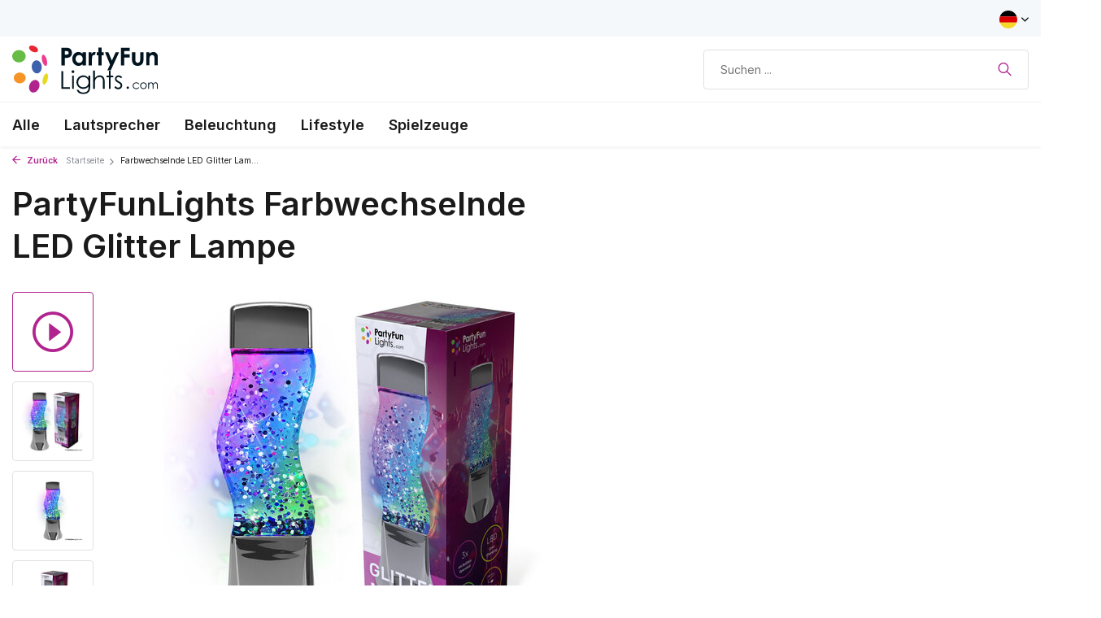

--- FILE ---
content_type: text/html;charset=utf-8
request_url: https://shop.partyfunlights.com/de/glitter-lamp-145655919.html
body_size: 8174
content:
<!DOCTYPE html>
<html lang="de">
  
  <head>
    <!-- Google Tag Manager -->
<script>(function(w,d,s,l,i){w[l]=w[l]||[];w[l].push({'gtm.start':
new Date().getTime(),event:'gtm.js'});var f=d.getElementsByTagName(s)[0],
j=d.createElement(s),dl=l!='dataLayer'?'&l='+l:'';j.async=true;j.src=
'https://www.googletagmanager.com/gtm.js?id='+i+dl;f.parentNode.insertBefore(j,f);
})(window,document,'script','dataLayer','GTM-PB4BMJ9');</script>
<!-- End Google Tag Manager -->
    <!-- Hotjar Tracking Code for https://www.partyfunlights.com/ -->
<!-- Hotjar Tracking Code for https://www.partyfunlights.com/ -->
<script>
    (function(h,o,t,j,a,r){
        h.hj=h.hj||function(){(h.hj.q=h.hj.q||[]).push(arguments)};
        h._hjSettings={hjid:2825279,hjsv:6};
        a=o.getElementsByTagName('head')[0];
        r=o.createElement('script');r.async=1;
        r.src=t+h._hjSettings.hjid+j+h._hjSettings.hjsv;
        a.appendChild(r);
    })(window,document,'https://static.hotjar.com/c/hotjar-','.js?sv=');
</script>
        <meta charset="utf-8"/>
<!-- [START] 'blocks/head.rain' -->
<!--

  (c) 2008-2026 Lightspeed Netherlands B.V.
  http://www.lightspeedhq.com
  Generated: 22-01-2026 @ 09:06:14

-->
<link rel="canonical" href="https://shop.partyfunlights.com/de/glitter-lamp-145655919.html"/>
<link rel="alternate" href="https://shop.partyfunlights.com/de/index.rss" type="application/rss+xml" title="Neue Produkte"/>
<meta name="robots" content="noodp,noydir"/>
<meta property="og:url" content="https://shop.partyfunlights.com/de/glitter-lamp-145655919.html?source=facebook"/>
<meta property="og:site_name" content="PartyFunLights"/>
<meta property="og:title" content="Farbwechselnde LED Glitter Lampe"/>
<meta property="og:description" content="Mit der Glitter-Lampe können Sie eine coole und entspannte Stimmung in jeden Raum bringen. Die farbwechselnden RGB-LED-Leuchten erzeugen zusammen mit einem W..."/>
<meta property="og:image" content="https://cdn.webshopapp.com/shops/322458/files/435834630/partyfunlights-farbwechselnde-led-glitter-lampe.jpg"/>
<!--[if lt IE 9]>
<script src="https://cdn.webshopapp.com/assets/html5shiv.js?2025-02-20"></script>
<![endif]-->
<!-- [END] 'blocks/head.rain' -->
    <title>Farbwechselnde LED Glitter Lampe - PartyFunLights</title>
    <link rel="stylesheet" href="https://pro.fontawesome.com/releases/v6.0.0/css/all.css" crossorigin="anonymous">
    <meta name="google-site-verification" content="Oovyl7nb0YjO4D-U6BER-RzDC1sJKckiTsBjHW37JLo" />
    <meta name="description" content="Mit der Glitter-Lampe können Sie eine coole und entspannte Stimmung in jeden Raum bringen. Die farbwechselnden RGB-LED-Leuchten erzeugen zusammen mit einem W..." />
    <meta name="keywords" content="PartyFunLights, Farbwechselnde, LED, Glitter, Lampe" />
    <meta http-equiv="X-UA-Compatible" content="IE=edge">
    <meta name="viewport" content="width=device-width, initial-scale=1.0, maximum-scale=5.0, user-scalable=no">
    <meta name="apple-mobile-web-app-capable" content="yes">
    <meta name="apple-mobile-web-app-status-bar-style" content="black">

    <link rel="shortcut icon" href="https://cdn.webshopapp.com/shops/322458/themes/178934/v/760365/assets/favicon.ico?20220210152335" type="image/x-icon" />
    <link rel="preconnect" href="https://fonts.gstatic.com" />
    <link rel="dns-prefetch" href="https://fonts.gstatic.com">
    <link rel="preconnect" href="https://fonts.googleapis.com">
		<link rel="dns-prefetch" href="https://fonts.googleapis.com">
		<link rel="preconnect" href="https://ajax.googleapis.com">
		<link rel="dns-prefetch" href="https://ajax.googleapis.com">
		<link rel="preconnect" href="https://cdn.webshopapp.com/">
		<link rel="dns-prefetch" href="https://cdn.webshopapp.com/">
    
                        <link rel="preload" href="https://fonts.googleapis.com/css2?family=Inter:wght@300;400;600&family=Inter:wght@500;600&display=swap" as="style" />
    <link rel="preload" href="https://cdn.webshopapp.com/shops/322458/themes/178934/assets/bootstrap-min.css?20230912103822" as="style" />
    <link rel="preload" href="https://cdn.webshopapp.com/shops/322458/themes/178934/assets/owl-carousel-min.css?20230912103822" as="style" />
    <link rel="preload" href="https://cdn.jsdelivr.net/npm/@fancyapps/ui/dist/fancybox.css" as="style" />
    <link rel="preload" href="https://cdn.webshopapp.com/assets/gui-2-0.css?2025-02-20" as="style" />
    <link rel="preload" href="https://cdn.webshopapp.com/assets/gui-responsive-2-0.css?2025-02-20" as="style" />
        	<link rel="preload" href="https://cdn.webshopapp.com/shops/322458/themes/178934/assets/icomoon-light.ttf?20230912103822" as="font" crossorigin>
        <link rel="preload" href="https://cdn.webshopapp.com/shops/322458/themes/178934/assets/style.css?20230912103822" as="style" />
    <link rel="preload" href="https://cdn.webshopapp.com/shops/322458/themes/178934/assets/custom.css?20230912103822" as="style" />
    
    <script src="https://cdn.webshopapp.com/assets/jquery-1-9-1.js?2025-02-20"></script>
            <link rel="preload" href="https://cdn.webshopapp.com/shops/322458/themes/178934/assets/bootstrap-min.js?20230912103822" as="script">
    <link rel="preload" href="https://cdn.webshopapp.com/assets/gui.js?2025-02-20" as="script">
    <link rel="preload" href="https://cdn.webshopapp.com/assets/gui-responsive-2-0.js?2025-02-20" as="script">
    <link rel="preload" href="https://cdn.webshopapp.com/shops/322458/themes/178934/assets/scripts.js?20230912103822" as="script">
    <link rel="preload" href="https://cdn.webshopapp.com/shops/322458/themes/178934/assets/global.js?20230912103822" as="script">
    
    <meta property="og:title" content="Farbwechselnde LED Glitter Lampe">
<meta property="og:type" content="website"> 
<meta property="og:site_name" content="PartyFunLights">
<meta property="og:url" content="https://shop.partyfunlights.com/">
<meta property="og:image" content="https://cdn.webshopapp.com/shops/322458/files/435834630/1000x1000x2/partyfunlights-farbwechselnde-led-glitter-lampe.jpg">
<meta name="twitter:title" content="Farbwechselnde LED Glitter Lampe">
<meta name="twitter:description" content="Mit der Glitter-Lampe können Sie eine coole und entspannte Stimmung in jeden Raum bringen. Die farbwechselnden RGB-LED-Leuchten erzeugen zusammen mit einem W...">
<meta name="twitter:site" content="PartyFunLights">
<meta name="twitter:card" content="https://cdn.webshopapp.com/shops/322458/themes/178934/v/760414/assets/logo.png?20220210152335">
<meta name="twitter:image" content="https://cdn.webshopapp.com/shops/322458/themes/178934/assets/share-image.jpg?20230912103822">
<script type="application/ld+json">
  [
        {
      "@context": "https://schema.org/",
      "@type": "BreadcrumbList",
      "itemListElement":
      [
        {
          "@type": "ListItem",
          "position": 1,
          "item": {
            "@id": "https://shop.partyfunlights.com/de/",
            "name": "Home"
          }
        },
                {
          "@type": "ListItem",
          "position": 2,
          "item":	{
            "@id": "https://shop.partyfunlights.com/de/glitter-lamp-145655919.html",
            "name": "Farbwechselnde LED Glitter Lampe"
          }
        }              ]
    },
            {
      "@context": "https://schema.org/",
      "@type": "Product", 
      "name": "PartyFunLights Farbwechselnde LED Glitter Lampe",
      "url": "https://shop.partyfunlights.com/de/glitter-lamp-145655919.html",
      "productID": "145655919",
            "brand": {
        "@type": "Brand",
        "name": "PartyFunLights"
      },
            "description": "Mit der Glitter-Lampe können Sie eine coole und entspannte Stimmung in jeden Raum bringen. Die farbwechselnden RGB-LED-Leuchten erzeugen zusammen mit einem Wasserwirbel einen erstaunlichen Effekt, der Sie in eine tolle Stimmung versetzt.",      "image": [
            "https://cdn.webshopapp.com/shops/322458/files/435834630/1500x1500x2/partyfunlights-farbwechselnde-led-glitter-lampe.jpg",            "https://cdn.webshopapp.com/shops/322458/files/435834630/1500x1500x2/partyfunlights-farbwechselnde-led-glitter-lampe.jpg",            "https://cdn.webshopapp.com/shops/322458/files/435834630/1500x1500x2/partyfunlights-farbwechselnde-led-glitter-lampe.jpg",            "https://cdn.webshopapp.com/shops/322458/files/435834630/1500x1500x2/partyfunlights-farbwechselnde-led-glitter-lampe.jpg"            ],
      "gtin13": "8717278868103",            "sku": "86810",      "offers": {
        "@type": "Offer",
        "price": "22.98",
        "url": "https://shop.partyfunlights.com/de/glitter-lamp-145655919.html",
        "priceValidUntil": "2027-01-22",
        "priceCurrency": "EUR",
                "availability": "https://schema.org/InStock",
        "inventoryLevel": "669"
              }
          },
        {
      "@context": "https://schema.org/",
      "@type": "Organization",
      "url": "https://shop.partyfunlights.com/",
      "name": "PartyFunLights",
      "legalName": "PartyFunLights",
      "description": "Mit der Glitter-Lampe können Sie eine coole und entspannte Stimmung in jeden Raum bringen. Die farbwechselnden RGB-LED-Leuchten erzeugen zusammen mit einem W...",
      "logo": "https://cdn.webshopapp.com/shops/322458/themes/178934/v/760414/assets/logo.png?20220210152335",
      "image": "https://cdn.webshopapp.com/shops/322458/themes/178934/assets/share-image.jpg?20230912103822",
      "contactPoint": {
        "@type": "ContactPoint",
        "contactType": "Customer service",
        "telephone": ""
      },
      "address": {
        "@type": "PostalAddress",
        "streetAddress": "",
        "addressLocality": "",
        "postalCode": "",
        "addressCountry": "DE"
      }
          },
    { 
      "@context": "https://schema.org/", 
      "@type": "WebSite", 
      "url": "https://shop.partyfunlights.com/", 
      "name": "PartyFunLights",
      "description": "Mit der Glitter-Lampe können Sie eine coole und entspannte Stimmung in jeden Raum bringen. Die farbwechselnden RGB-LED-Leuchten erzeugen zusammen mit einem W...",
      "author": [
        {
          "@type": "Organization",
          "url": "https://www.dmws.nl/",
          "name": "DMWS BV",
          "address": {
            "@type": "PostalAddress",
            "streetAddress": "Wilhelmina plein 25",
            "addressLocality": "Eindhoven",
            "addressRegion": "NB",
            "postalCode": "5611 HG",
            "addressCountry": "NL"
          }
        }
      ]
    }      ]
</script>    
    <link rel="stylesheet" href="https://fonts.googleapis.com/css2?family=Inter:wght@300;400;600&family=Inter:wght@500;600&display=swap" type="text/css">
    <link rel="stylesheet" href="https://cdn.webshopapp.com/shops/322458/themes/178934/assets/bootstrap-min.css?20230912103822" type="text/css">
    <link rel="stylesheet" href="https://cdn.webshopapp.com/shops/322458/themes/178934/assets/owl-carousel-min.css?20230912103822" type="text/css">
    <link rel="stylesheet" href="https://cdn.jsdelivr.net/npm/@fancyapps/ui/dist/fancybox.css" type="text/css">
    <link rel="stylesheet" href="https://cdn.webshopapp.com/assets/gui-2-0.css?2025-02-20" type="text/css">
    <link rel="stylesheet" href="https://cdn.webshopapp.com/assets/gui-responsive-2-0.css?2025-02-20" type="text/css">
    <link rel="stylesheet" href="https://cdn.webshopapp.com/shops/322458/themes/178934/assets/style.css?20230912103822" type="text/css">
    <link rel="stylesheet" href="https://cdn.webshopapp.com/shops/322458/themes/178934/assets/custom.css?20230912103822" type="text/css">
  </head>
  <body>
    <aside id="cart" class="sidebar d-flex cart palette-bg-white"><div class="heading d-none d-sm-block"><i class="icon-x close"></i><h3>Mein Warenkorb</h3></div><div class="heading d-sm-none palette-bg-accent-light mobile"><i class="icon-x close"></i><h3>Mein Warenkorb</h3></div><div class="filledCart d-none"><ul class="list-cart list-inline mb-0 scrollbar"></ul><div class="totals-wrap"><p data-cart="total">Gesamt (<span class="length">0</span>) Produkte<span class="amount">€--,--</span></p><p class="total" data-cart="grand-total"><b>Insgesamt</b><span class="grey">Inkl. MwSt.</span><span><b>€--,--</b></span></p></div><div class="continue d-flex align-items-center"><a href="https://shop.partyfunlights.com/de/cart/" class="button solid cta">Yes, I want to order this</a></div><div class="link"></div></div><p class="emptyCart align-items-center">Keine Artikel in Ihrem Warenkorb...</p><div class="bottom d-none d-sm-block"><div class="payments d-flex justify-content-center flex-wrap dmws-payments"></div></div></aside><aside id="sidereview" class="sidebar d-flex palette-bg-white"><div class="heading d-none d-sm-block"><i class="icon-x close"></i><h3>Schreibe deine eigene Bewertung für Farbwechselnde LED Glitter Lampe</h3></div><div class="heading d-sm-none palette-bg-white"><i class="icon-x close"></i><h3>Schreibe deine eigene Bewertung für Farbwechselnde LED Glitter Lampe</h3></div><form action="https://shop.partyfunlights.com/de/account/reviewPost/145655919/" method="post" id="form-review"><input type="hidden" name="key" value="5e258d8c6793a4d19e6a88b3d85731e9"><label for="review-form-score">How many stars do you give us?</label><div class="d-flex align-items-center stars-wrap"><div class="d-flex align-items-center stars"><i class="icon-star active" data-stars="1"></i><i class="icon-star active" data-stars="2"></i><i class="icon-star active" data-stars="3"></i><i class="icon-star active" data-stars="4"></i><i class="icon-star active" data-stars="5"></i></div><span data-message="1" style="display: none;">Only 1 star?</span><span data-message="2" style="display: none;">Yaay 2 stars.</span><span data-message="3" style="display: none;">3 stars, nice.</span><span data-message="4" style="display: none;">This is not bad.</span><span data-message="5">Fantastic, you give us 5 stars!</span></div><select id="review-form-score" name="score"><option value="1">1 Stern</option><option value="2">2 Stern (e)</option><option value="3">3 Stern (e)</option><option value="4">4 Stern (e)</option><option value="5" selected="selected">5 Stern (e)</option></select><div><label for="review-form-name">Name *</label><input id="review-form-name" type="text" name="name" value="" required placeholder="Name"></div><div><label for="review-form-email">E-Mail * <span>Ihre E-Mail-Adresse wird nicht veröffentlicht.</span></label><input id="review-form-email" type="text" name="email" value="" required placeholder="E-Mail"></div><div><label for="review-form-review">Nachricht *</label><textarea id="review-form-review" class="" name="review" required placeholder="Bewerten"></textarea></div><button type="submit" class="button">Senden</button></form></aside><header id="variant-1" class="d-none d-md-block sticky"><div class="topbar palette-bg-light"><div class="container"><div class="row align-items-center justify-content-between"><div class="col-6 col-lg-5 col-xl-6"></div><div class="col-6 col-lg-7 col-xl-6 d-flex justify-content-end right"><div class="d-none d-md-block drop-down languages"><div class="current"><img class="lazy" src="https://cdn.webshopapp.com/shops/322458/themes/178934/assets/lazy-preload.jpg?20230912103822" data-src="https://cdn.webshopapp.com/shops/322458/themes/178934/assets/flag-de.svg?20230912103822" alt="Deutsch" width="22" height="22"><i class="icon-chevron-down"></i></div><div class="drop shadow"><a title="Nederlands" lang="nl" href="https://shop.partyfunlights.com/nl/go/product/145655919" class="d-flex nf"><img class="lazy" src="https://cdn.webshopapp.com/shops/322458/themes/178934/assets/lazy-preload.jpg?20230912103822" data-src="https://cdn.webshopapp.com/shops/322458/themes/178934/assets/flag-nl.svg?20230912103822" alt="Nederlands" width="18" height="18"><span>Nederlands</span></a><a title="Deutsch" lang="de" href="https://shop.partyfunlights.com/de/go/product/145655919" class="d-flex nf"><img class="lazy" src="https://cdn.webshopapp.com/shops/322458/themes/178934/assets/lazy-preload.jpg?20230912103822" data-src="https://cdn.webshopapp.com/shops/322458/themes/178934/assets/flag-de.svg?20230912103822" alt="Deutsch" width="18" height="18"><span>Deutsch</span></a><a title="English" lang="en" href="https://shop.partyfunlights.com/en/go/product/145655919" class="d-flex nf"><img class="lazy" src="https://cdn.webshopapp.com/shops/322458/themes/178934/assets/lazy-preload.jpg?20230912103822" data-src="https://cdn.webshopapp.com/shops/322458/themes/178934/assets/flag-en.svg?20230912103822" alt="English" width="18" height="18"><span>English</span></a><a title="Français" lang="fr" href="https://shop.partyfunlights.com/fr/go/product/145655919" class="d-flex nf"><img class="lazy" src="https://cdn.webshopapp.com/shops/322458/themes/178934/assets/lazy-preload.jpg?20230912103822" data-src="https://cdn.webshopapp.com/shops/322458/themes/178934/assets/flag-fr.svg?20230912103822" alt="Français" width="18" height="18"><span>Français</span></a></div></div></div></div></div></div><div class="sticky"><div class="overlay palette-bg-white"></div><div class="mainbar palette-bg-white"><div class="container"><div class="row align-items-center justify-content-between"><div class="col-12 d-flex align-items-center justify-content-between"><a href="https://shop.partyfunlights.com/de/" title="Online-Shop" class="logo nf"><img src="https://cdn.webshopapp.com/shops/322458/files/373544777/logo-partyfunlightscom.svg" alt="Online-Shop" width="180" height="60" /></a><form action="https://shop.partyfunlights.com/de/search/" method="get" role="search" class="formSearch search-form default"><input type="text" name="q" autocomplete="off" value="" aria-label="Suchen" placeholder="Suchen ..." /><i class="icon-x"></i><button type="submit" class="search-btn" title="Suchen"><i class="icon-search"></i></button><div class="search-results palette-bg-white"><div class="heading">Suchergebnisse für '<span></span>'</div><ul class="list-inline list-results"></ul><ul class="list-inline list-products"></ul><a href="#" class="all">Alle Ergebnisse anzeigen</a></div></form></div></div></div></div><div class="menubar palette-bg-white shadow"><div class="container"><div class="row"><div class="col-12"><div class="menu d-none d-md-flex align-items-center default default standard "><ul class="list-inline mb-0"><li class="list-inline-item"><a href="https://shop.partyfunlights.com/de/alle/">Alle</a></li><li class="list-inline-item has-sub"><a href="https://shop.partyfunlights.com/de/lautsprecher/">Lautsprecher</a><ul class="sub palette-bg-white"><li class=""><a href="https://shop.partyfunlights.com/de/lautsprecher/karaoke-lautsprecher/">Karaoke Lautsprecher</a></li><li class=""><a href="https://shop.partyfunlights.com/de/lautsprecher/party-lautsprecher/">Party Lautsprecher</a></li><li class=""><a href="https://shop.partyfunlights.com/de/lautsprecher/kopfhoerer/">Kopfhörer</a></li></ul></li><li class="list-inline-item has-sub"><a href="https://shop.partyfunlights.com/de/beleuchtung/">Beleuchtung</a><ul class="sub palette-bg-white"><li class=""><a href="https://shop.partyfunlights.com/de/beleuchtung/disco-beleuchtung/">Disco-Beleuchtung</a></li><li class=""><a href="https://shop.partyfunlights.com/de/beleuchtung/fun-beleuchtung/">Fun-Beleuchtung</a></li></ul></li><li class="list-inline-item has-sub"><a href="https://shop.partyfunlights.com/de/lifestyle/">Lifestyle</a><ul class="sub palette-bg-white"><li class=""><a href="https://shop.partyfunlights.com/de/lifestyle/selfie-ringlichter/">Selfie Ringlichter</a></li><li class=""><a href="https://shop.partyfunlights.com/de/lifestyle/kamera-tracking/">Kamera Tracking</a></li><li class=""><a href="https://shop.partyfunlights.com/de/lifestyle/led-schmuck/">LED Schmuck</a></li></ul></li><li class="list-inline-item has-sub"><a href="https://shop.partyfunlights.com/de/spielzeuge/">Spielzeuge</a><ul class="sub palette-bg-white"><li class=""><a href="https://shop.partyfunlights.com/de/spielzeuge/retro-arcade-games/">Retro Arcade Games</a></li><li class=""><a href="https://shop.partyfunlights.com/de/spielzeuge/komische-spielzeuge/">Komische Spielzeuge</a></li></ul></li></ul></div></div></div></div></div></div><div class="spacetop"></div></header><header id="mobile-variant-2" class="d-md-none mobile-header sticky"><div class="overlay palette-bg-white"></div><div class="top shadow palette-bg-white"><div class="container"><div class="row"><div class="col-12 d-flex align-items-center justify-content-between"><div class="d-md-none mobile-menu"><i class="icon-menu"></i><div class="menu-wrapper"><div class="d-flex align-items-center justify-content-between heading palette-bg-accent-light"><span>Menu</span><i class="icon-x"></i></div><ul class="list-inline mb-0 palette-bg-white"><li class="categories images"><a href="https://shop.partyfunlights.com/de/catalog/" data-title="kategorien">Kategorien</a><div class="back">Zurück zu <span></span></div><ul><li class=""><a href="https://shop.partyfunlights.com/de/alle/" class="nf" data-title="alle">Alle</a></li><li class="has-sub "><a href="https://shop.partyfunlights.com/de/lautsprecher/" class="nf" data-title="lautsprecher">Lautsprecher<i class="icon-chevron-down"></i></a><ul class="sub"><li class=""><a href="https://shop.partyfunlights.com/de/lautsprecher/karaoke-lautsprecher/" data-title="karaoke lautsprecher">Karaoke Lautsprecher</a></li><li class=""><a href="https://shop.partyfunlights.com/de/lautsprecher/party-lautsprecher/" data-title="party lautsprecher">Party Lautsprecher</a></li><li class=""><a href="https://shop.partyfunlights.com/de/lautsprecher/kopfhoerer/" data-title="kopfhörer">Kopfhörer</a></li></ul></li><li class="has-sub "><a href="https://shop.partyfunlights.com/de/beleuchtung/" class="nf" data-title="beleuchtung">Beleuchtung<i class="icon-chevron-down"></i></a><ul class="sub"><li class=""><a href="https://shop.partyfunlights.com/de/beleuchtung/disco-beleuchtung/" data-title="disco-beleuchtung">Disco-Beleuchtung</a></li><li class=""><a href="https://shop.partyfunlights.com/de/beleuchtung/fun-beleuchtung/" data-title="fun-beleuchtung">Fun-Beleuchtung</a></li></ul></li><li class="has-sub "><a href="https://shop.partyfunlights.com/de/lifestyle/" class="nf" data-title="lifestyle">Lifestyle<i class="icon-chevron-down"></i></a><ul class="sub"><li class=""><a href="https://shop.partyfunlights.com/de/lifestyle/selfie-ringlichter/" data-title="selfie ringlichter">Selfie Ringlichter</a></li><li class=""><a href="https://shop.partyfunlights.com/de/lifestyle/kamera-tracking/" data-title="kamera tracking">Kamera Tracking</a></li><li class=""><a href="https://shop.partyfunlights.com/de/lifestyle/led-schmuck/" data-title="led schmuck">LED Schmuck</a></li></ul></li><li class="has-sub "><a href="https://shop.partyfunlights.com/de/spielzeuge/" class="nf" data-title="spielzeuge">Spielzeuge<i class="icon-chevron-down"></i></a><ul class="sub"><li class=""><a href="https://shop.partyfunlights.com/de/spielzeuge/retro-arcade-games/" data-title="retro arcade games">Retro Arcade Games</a></li><li class=""><a href="https://shop.partyfunlights.com/de/spielzeuge/komische-spielzeuge/" data-title="komische spielzeuge">Komische Spielzeuge</a></li></ul></li></ul></li></ul></div></div><a href="https://shop.partyfunlights.com/de/" title="Online-Shop" class="logo nf"><img src="https://cdn.webshopapp.com/shops/322458/files/373544777/logo-partyfunlightscom.svg" alt="Online-Shop" width="180" height="60" /></a><div class="search-m"></div></div></div></div></div><div class="sub palette-bg-white shadow"><div class="container"><div class="row align-items-center justify-content-between"><div class="col-12"></div></div></div></div></header><nav class="breadcrumbs"><div class="container"><div class="row"><div class="col-12"><ol class="d-flex align-items-center flex-wrap"><li class="accent"><a href="javascript: history.go(-1)"><i class="icon-arrow"></i> Zurück</a></li><li class="item icon"><a href="https://shop.partyfunlights.com/de/">Startseite <i class="icon-chevron-down"></i></a></li><li class="item">Farbwechselnde LED Glitter Lam...</li></ol></div></div></div></nav><div class="popup custom images"><div class="container"><div class="wrap d-flex"><i class="icon-x"></i><div class="content"><div class="slider owl-carousel dots"><div class="image d-flex align-items-center justify-content-center"><iframe class="lazy" width="1200" height="600" src="https://www.youtube.com/embed/Cj1K6vC7RmA" title="Product video" frameborder="0" allow="accelerometer; autoplay; clipboard-write; encrypted-media; gyroscope; picture-in-picture" allowfullscreen></iframe></div><div class="image d-flex align-items-center justify-content-center"><img 
                   alt="PartyFunLights Farbwechselnde LED Glitter Lampe"
                   title="PartyFunLights Farbwechselnde LED Glitter Lampe"
                   class="lazy owl-lazy"
                   src="https://cdn.webshopapp.com/shops/322458/themes/178934/assets/lazy-preload.jpg?20230912103822"
                   data-src="https://cdn.webshopapp.com/shops/322458/files/435834630/1280x1000x3/partyfunlights-farbwechselnde-led-glitter-lampe.jpg"
                   data-srcset="https://cdn.webshopapp.com/shops/322458/files/435834630/1280x1000x3/partyfunlights-farbwechselnde-led-glitter-lampe.jpg 1x, https://cdn.webshopapp.com/shops/322458/files/435834630/2560x2000x3/partyfunlights-farbwechselnde-led-glitter-lampe.jpg 2x"
                   data-sizes="1280w"
                   width="1280"
                   height="1000"
                 /></div><div class="image d-flex align-items-center justify-content-center"><img 
                   alt="PartyFunLights Farbwechselnde LED Glitter Lampe"
                   title="PartyFunLights Farbwechselnde LED Glitter Lampe"
                   class="lazy owl-lazy"
                   src="https://cdn.webshopapp.com/shops/322458/themes/178934/assets/lazy-preload.jpg?20230912103822"
                   data-src="https://cdn.webshopapp.com/shops/322458/files/435834633/1280x1000x3/partyfunlights-farbwechselnde-led-glitter-lampe.jpg"
                   data-srcset="https://cdn.webshopapp.com/shops/322458/files/435834633/1280x1000x3/partyfunlights-farbwechselnde-led-glitter-lampe.jpg 1x, https://cdn.webshopapp.com/shops/322458/files/435834633/2560x2000x3/partyfunlights-farbwechselnde-led-glitter-lampe.jpg 2x"
                   data-sizes="1280w"
                   width="1280"
                   height="1000"
                 /></div><div class="image d-flex align-items-center justify-content-center"><img 
                   alt="PartyFunLights Farbwechselnde LED Glitter Lampe"
                   title="PartyFunLights Farbwechselnde LED Glitter Lampe"
                   class="lazy owl-lazy"
                   src="https://cdn.webshopapp.com/shops/322458/themes/178934/assets/lazy-preload.jpg?20230912103822"
                   data-src="https://cdn.webshopapp.com/shops/322458/files/435834631/1280x1000x3/partyfunlights-farbwechselnde-led-glitter-lampe.jpg"
                   data-srcset="https://cdn.webshopapp.com/shops/322458/files/435834631/1280x1000x3/partyfunlights-farbwechselnde-led-glitter-lampe.jpg 1x, https://cdn.webshopapp.com/shops/322458/files/435834631/2560x2000x3/partyfunlights-farbwechselnde-led-glitter-lampe.jpg 2x"
                   data-sizes="1280w"
                   width="1280"
                   height="1000"
                 /></div><div class="image d-flex align-items-center justify-content-center"><img 
                   alt="PartyFunLights Farbwechselnde LED Glitter Lampe"
                   title="PartyFunLights Farbwechselnde LED Glitter Lampe"
                   class="lazy owl-lazy"
                   src="https://cdn.webshopapp.com/shops/322458/themes/178934/assets/lazy-preload.jpg?20230912103822"
                   data-src="https://cdn.webshopapp.com/shops/322458/files/435834629/1280x1000x3/partyfunlights-farbwechselnde-led-glitter-lampe.jpg"
                   data-srcset="https://cdn.webshopapp.com/shops/322458/files/435834629/1280x1000x3/partyfunlights-farbwechselnde-led-glitter-lampe.jpg 1x, https://cdn.webshopapp.com/shops/322458/files/435834629/2560x2000x3/partyfunlights-farbwechselnde-led-glitter-lampe.jpg 2x"
                   data-sizes="1280w"
                   width="1280"
                   height="1000"
                 /></div></div><h3>Farbwechselnde LED Glitter Lampe</h3><div class="link"><i class="icon-arrow"></i> Zurück zu Produkt</div></div></div></div></div><article id="product"><div class="container"><div class="row content"><div class="col-12 col-md-12 col-lg-7"><h1 class="h1">PartyFunLights Farbwechselnde LED Glitter Lampe</h1><div class="images d-flex fullwidth"><div class="thumbs d-none d-md-block"><i class="icon-chevron-down up hide"></i><div class="wrap"><div class="owl-carousel"><div class="item with-video"><i class="icon-play"></i></div><div class="item"><img 
                       alt="PartyFunLights Farbwechselnde LED Glitter Lampe"
                       title="PartyFunLights Farbwechselnde LED Glitter Lampe"
                       class="lazy owl-lazy"
                       src="https://cdn.webshopapp.com/shops/322458/themes/178934/assets/lazy-preload.jpg?20230912103822"
                       data-src="https://cdn.webshopapp.com/shops/322458/files/435834630/78x78x2/partyfunlights-farbwechselnde-led-glitter-lampe.jpg"
                       data-srcset="https://cdn.webshopapp.com/shops/322458/files/435834630/78x78x2/partyfunlights-farbwechselnde-led-glitter-lampe.jpg 1x, https://cdn.webshopapp.com/shops/322458/files/435834630/156x156x2/partyfunlights-farbwechselnde-led-glitter-lampe.jpg 2x"
                       data-sizes="78w"
                       width="78"
                       height="78"
                     /></div><div class="item"><img 
                       alt="PartyFunLights Farbwechselnde LED Glitter Lampe"
                       title="PartyFunLights Farbwechselnde LED Glitter Lampe"
                       class="lazy owl-lazy"
                       src="https://cdn.webshopapp.com/shops/322458/themes/178934/assets/lazy-preload.jpg?20230912103822"
                       data-src="https://cdn.webshopapp.com/shops/322458/files/435834633/78x78x2/partyfunlights-farbwechselnde-led-glitter-lampe.jpg"
                       data-srcset="https://cdn.webshopapp.com/shops/322458/files/435834633/78x78x2/partyfunlights-farbwechselnde-led-glitter-lampe.jpg 1x, https://cdn.webshopapp.com/shops/322458/files/435834633/156x156x2/partyfunlights-farbwechselnde-led-glitter-lampe.jpg 2x"
                       data-sizes="78w"
                       width="78"
                       height="78"
                     /></div><div class="item"><img 
                       alt="PartyFunLights Farbwechselnde LED Glitter Lampe"
                       title="PartyFunLights Farbwechselnde LED Glitter Lampe"
                       class="lazy owl-lazy"
                       src="https://cdn.webshopapp.com/shops/322458/themes/178934/assets/lazy-preload.jpg?20230912103822"
                       data-src="https://cdn.webshopapp.com/shops/322458/files/435834631/78x78x2/partyfunlights-farbwechselnde-led-glitter-lampe.jpg"
                       data-srcset="https://cdn.webshopapp.com/shops/322458/files/435834631/78x78x2/partyfunlights-farbwechselnde-led-glitter-lampe.jpg 1x, https://cdn.webshopapp.com/shops/322458/files/435834631/156x156x2/partyfunlights-farbwechselnde-led-glitter-lampe.jpg 2x"
                       data-sizes="78w"
                       width="78"
                       height="78"
                     /></div><div class="item"><img 
                       alt="PartyFunLights Farbwechselnde LED Glitter Lampe"
                       title="PartyFunLights Farbwechselnde LED Glitter Lampe"
                       class="lazy owl-lazy"
                       src="https://cdn.webshopapp.com/shops/322458/themes/178934/assets/lazy-preload.jpg?20230912103822"
                       data-src="https://cdn.webshopapp.com/shops/322458/files/435834629/78x78x2/partyfunlights-farbwechselnde-led-glitter-lampe.jpg"
                       data-srcset="https://cdn.webshopapp.com/shops/322458/files/435834629/78x78x2/partyfunlights-farbwechselnde-led-glitter-lampe.jpg 1x, https://cdn.webshopapp.com/shops/322458/files/435834629/156x156x2/partyfunlights-farbwechselnde-led-glitter-lampe.jpg 2x"
                       data-sizes="78w"
                       width="78"
                       height="78"
                     /></div></div></div><i class="icon-chevron-down down"></i></div><div class="images-wrap"><div class="label sale">28% sale</div><div class="slider owl-carousel dots video-active"><div class="d-none"></div><div class="image d-flex align-items-center justify-content-center first"><i class="icon-play d-md-none"></i><img 
                       alt="PartyFunLights Farbwechselnde LED Glitter Lampe"
                       title="PartyFunLights Farbwechselnde LED Glitter Lampe"
                       class="lazy owl-lazy"
                       src="https://cdn.webshopapp.com/shops/322458/themes/178934/assets/lazy-preload.jpg?20230912103822"
                       data-src="https://cdn.webshopapp.com/shops/322458/files/435834630/600x465x3/partyfunlights-farbwechselnde-led-glitter-lampe.jpg"
                       data-srcset="https://cdn.webshopapp.com/shops/322458/files/435834630/600x465x3/partyfunlights-farbwechselnde-led-glitter-lampe.jpg 1x, https://cdn.webshopapp.com/shops/322458/files/435834630/1200x930x3/partyfunlights-farbwechselnde-led-glitter-lampe.jpg 2x"
                       data-sizes="600w"
                       width="600"
                       height="465"
                     /></div><div class="image d-flex align-items-center justify-content-center"><img 
                       alt="PartyFunLights Farbwechselnde LED Glitter Lampe"
                       title="PartyFunLights Farbwechselnde LED Glitter Lampe"
                       class="lazy owl-lazy"
                       src="https://cdn.webshopapp.com/shops/322458/themes/178934/assets/lazy-preload.jpg?20230912103822"
                       data-src="https://cdn.webshopapp.com/shops/322458/files/435834633/600x465x3/partyfunlights-farbwechselnde-led-glitter-lampe.jpg"
                       data-srcset="https://cdn.webshopapp.com/shops/322458/files/435834633/600x465x3/partyfunlights-farbwechselnde-led-glitter-lampe.jpg 1x, https://cdn.webshopapp.com/shops/322458/files/435834633/1200x930x3/partyfunlights-farbwechselnde-led-glitter-lampe.jpg 2x"
                       data-sizes="600w"
                       width="600"
                       height="465"
                     /></div><div class="image d-flex align-items-center justify-content-center"><img 
                       alt="PartyFunLights Farbwechselnde LED Glitter Lampe"
                       title="PartyFunLights Farbwechselnde LED Glitter Lampe"
                       class="lazy owl-lazy"
                       src="https://cdn.webshopapp.com/shops/322458/themes/178934/assets/lazy-preload.jpg?20230912103822"
                       data-src="https://cdn.webshopapp.com/shops/322458/files/435834631/600x465x3/partyfunlights-farbwechselnde-led-glitter-lampe.jpg"
                       data-srcset="https://cdn.webshopapp.com/shops/322458/files/435834631/600x465x3/partyfunlights-farbwechselnde-led-glitter-lampe.jpg 1x, https://cdn.webshopapp.com/shops/322458/files/435834631/1200x930x3/partyfunlights-farbwechselnde-led-glitter-lampe.jpg 2x"
                       data-sizes="600w"
                       width="600"
                       height="465"
                     /></div><div class="image d-flex align-items-center justify-content-center"><img 
                       alt="PartyFunLights Farbwechselnde LED Glitter Lampe"
                       title="PartyFunLights Farbwechselnde LED Glitter Lampe"
                       class="lazy owl-lazy"
                       src="https://cdn.webshopapp.com/shops/322458/themes/178934/assets/lazy-preload.jpg?20230912103822"
                       data-src="https://cdn.webshopapp.com/shops/322458/files/435834629/600x465x3/partyfunlights-farbwechselnde-led-glitter-lampe.jpg"
                       data-srcset="https://cdn.webshopapp.com/shops/322458/files/435834629/600x465x3/partyfunlights-farbwechselnde-led-glitter-lampe.jpg 1x, https://cdn.webshopapp.com/shops/322458/files/435834629/1200x930x3/partyfunlights-farbwechselnde-led-glitter-lampe.jpg 2x"
                       data-sizes="600w"
                       width="600"
                       height="465"
                     /></div></div></div></div><div class="tabs d-none d-md-block"><ul class="d-none d-md-flex align-items-center flex-wrap nav"><li><a href="#description" class="active">Produktbeschreibung</a></li><li><a href="#specs">Produktdaten</a></li></ul><div id="description" class="description"><b class="d-md-none">Produktbeschreibung<i class="icon-chevron-down d-md-none"></i></b><div class="main"><p>Mit der Glitzerlampe bringen Sie eine coole und entspannte Stimmung in jeden Raum. Die farbwechselnden RGB-LED-Lichter erzeugen zusammen mit einem Wasserwirbel einen erstaunlichen Effekt, der Sie in eine tolle Stimmung versetzt. Das Gerät benötigt 3x AA-Batterien oder ein USB-Stromkabel. Ein echter Blickfang!</p><p><strong>Inhalt der Box</strong></p><ul><li>Glitzer-Lampe</li></ul><p><strong>Spezifikationen</strong></p><ul><li>RGB Auto-Multi-Farbwechsel</li><li>USB-Kabel zum Betrieb (inkl.)</li><li>3x AA Batterie Betrieb (nicht mitgeliefert)</li></ul><p><strong>Abmessungen</strong></p><ul><li>Produkt: 85x255x85mm</li><li>Verpackung: 88x260x88mm</li></ul></div></div><div id="specs" class="specs dmws-specs"><h3>Produktdaten<i class="icon-chevron-down d-md-none"></i></h3><div><dl><div><dt>SKU
                        <dd>86810</dd></div><div><dt>EAN
                        <dd>8717278868103</dd></div></dl></div></div></div></div><div class="col-12 col-md-12 col-lg-5 sidebar"></div></div><div class="row"><div class="col-12 tags"><h3>Schlagworte</h3><ul class="d-flex flex-wrap"><li><a href="https://shop.partyfunlights.com/de/tags/color-changing/">Color Changing</a></li><li><a href="https://shop.partyfunlights.com/de/tags/glitter-lamp/">Glitter Lamp</a></li><li><a href="https://shop.partyfunlights.com/de/tags/led/">LED</a></li><li><a href="https://shop.partyfunlights.com/de/tags/tornado-lamp/">Tornado Lamp</a></li><li><a href="https://shop.partyfunlights.com/de/tags/tornado-light/">Tornado Light</a></li><li><a href="https://shop.partyfunlights.com/de/tags/water-lamp/">Water Lamp</a></li></ul></div></div></div></article><article class="lastviewed"><div class="container"><div class="d-flex justify-content-between pos-r"><h4 class="h3">Vu précédemment</h4></div><div class="row slider-recent-products scrollbar"><div class="product col-6 col-md-4 col-lg-3  variant-2 hide-prices" data-url="https://shop.partyfunlights.com/de/glitter-lamp-145655919.html"><div class="wrap d-flex flex-column"><label>Sale 28%</label><div class="image-wrap d-flex justify-content-center"><a href="https://shop.partyfunlights.com/de/glitter-lamp-145655919.html" title="PartyFunLights Glitter Lampe" class="nf"><img 
             alt="PartyFunLights Glitter Lampe"
             title="PartyFunLights Glitter Lampe"
             class="lazy"
             src="https://cdn.webshopapp.com/shops/322458/themes/178934/assets/lazy-preload.jpg?20230912103822"
             data-src="https://cdn.webshopapp.com/shops/322458/files/435834630/285x255x2/partyfunlights-glitter-lampe.jpg"
             data-srcset="https://cdn.webshopapp.com/shops/322458/files/435834630/285x255x2/partyfunlights-glitter-lampe.jpg 1x, https://cdn.webshopapp.com/shops/322458/files/435834630/570x510x2/partyfunlights-glitter-lampe.jpg 2x"
             data-sizes="285w"
             width="285"
             height="255"
             data-fill="2"
           /></a></div><a href="https://shop.partyfunlights.com/de/glitter-lamp-145655919.html" title="PartyFunLights Glitter Lampe" class="h4">PartyFunLights Glitter Lampe</a><div class="data d-flex"></div></div></div></div></div></article><footer id="footer"><div class="footer-wrap palette-bg-dark"><div class="container"><div class="col-12 col-md-12 open"><div class="h4">Social Media</div><div><div class="d-flex socials"><a href="https://www.facebook.com/PartyFunLights/" target="_blank" rel="noopener" aria-label="Facebook"><i class="icon-facebook"></i></a><a href="https://instagram.com/partyfunlights" target="_blank" rel="noopener" aria-label="Instagram"><i class="icon-instagram"></i></a><a href="https://www.youtube.com/user/PartyFunLights" target="_blank" rel="noopener" aria-label="Youtube"><i class="icon-youtube"></i></a></div></div></div></div><hr class="full-width" /></div></div></footer><script>
  var baseUrl = 'https://shop.partyfunlights.com/de/';
  var baseDomain = '.shop.partyfunlights.com';
  var shopId = 322458;
  var collectionUrl = 'https://shop.partyfunlights.com/de/collection/';
  var cartURL = 'https://shop.partyfunlights.com/de/cart/';
  var cartAdd = 'https://shop.partyfunlights.com/de/cart/add/';
  var cartDelete = 'https://shop.partyfunlights.com/de/cart/delete/';
  var loginUrl = 'https://shop.partyfunlights.com/de/account/login/';
  var searchUrl = 'https://shop.partyfunlights.com/de/search/';
  var compareUrl = 'https://shop.partyfunlights.com/de/compare/?format=json';
  var notfound = 'Keine Produkte gefunden.';
  var nobrands = 'Keine Marken gefunden';
  var lazyPreload = 'https://cdn.webshopapp.com/shops/322458/themes/178934/assets/lazy-preload.jpg?20230912103822';
  var priceStatus = false;
	var loggedIn = 0;
	var shopCurrency = '€';
  var ajaxTranslations = {"Add to cart":"Zum Warenkorb hinzuf\u00fcgen","Wishlist":"Wunschzettel","Add to wishlist":"Zur Wunschliste hinzuf\u00fcgen","Compare":"Vergleichen","Add to compare":"Zum Vergleich hinzuf\u00fcgen","Brands":"Marken","Discount":"Rabatt","Delete":"L\u00f6schen","Total excl. VAT":"Insgesamt exkl. MwSt.","Shipping costs":"Versandkosten","Total incl. VAT":"Gesamt inkl. MwSt","Excl. VAT":"exkl. MwSt.","Read more":"Lesen Sie mehr","Read less":"Weniger lesen","January":"Januar","February":"Februar","March":"M\u00e4rz","April":"April","May":"Mai","June":"Juni","July":"Juli","August":"August","September":"September","October":"Oktober","November":"November","December":"Dezember","Sunday":"Sonntag","Monday":"Montag","Tuesday":"Dienstag","Wednesday":"Mittwoch","Thursday":"Donnerstag","Friday":"Freitag","Saturday":"Samstag","Your review has been accepted for moderation.":"Ihre Kundenmeinung wurde zur internen Pr\u00fcfung angenommen.","Order":"Bestellung","Date":"Datum","Total":"Gesamt","Status":"Status","View product":"Produkt anzeigen","Awaiting payment":"In Erwartung der Zahlung","Awaiting pickup":"Abholung erwartet","Picked up":"Abgeholt","Shipped":"Versandt","Quantity":"Menge","Cancelled":"Abgebrochen","No products found":"Keine Produkte gefunden","Awaiting shipment":"Warten auf Sendung","No orders found":"No orders found","Additional costs":"Zus\u00e4tzliche Kosten","Show more":"Mehr anzeigen","Show less":"Weniger anzeigen","By":"Durch"};
	var mobileFilterBG = 'palette-bg-white';
	var articleDate = true  
  var openCart = false;
  var activateSideCart = 1;
	var enableWishlist = 0;
	var wishlistUrl = 'https://shop.partyfunlights.com/de/account/wishlist/?format=json';

      var showPrices = 0;
  
  var shopb2b = 0;
	var cartTax = 0;
	var freeShippingAmount = 0  
  var volumeDiscount = '[q] für je <b>[b]</b> kaufen und <span>[p]</span> sparen';
	var validFor = 'Gültig für';
	var noRewards = 'Für diese Bestellung sind keine Prämien verfügbar.';
	var apply = 'Anwenden';
	var points = 'punkte';
	var showSecondImage = 1;

	window.LS_theme = {
    "name":"Switch",
    "developer":"DMWS",
    "docs":"https://supportdmws.zendesk.com/hc/nl/sections/360005766879-Theme-Switch",
  }
</script><div class="popup newsletter"><div class="container"><div class="wrap d-flex"><i class="icon-x"></i><div class="image"><img class="lazy" src="https://cdn.webshopapp.com/shops/322458/themes/178934/assets/lazy-preload.jpg?20230912103822" data-src="https://cdn.webshopapp.com/shops/322458/themes/178934/assets/newsletter-image.jpg?20230912103822" alt="" /></div><div class="content"><form id="formNewsletterFooter" action="https://shop.partyfunlights.com/de/account/newsletter/" method="post" class="d-flex flex-column align-items-start"><input type="hidden" name="key" value="5e258d8c6793a4d19e6a88b3d85731e9" /><label>E-Mail-Adresse <span class="negative">*</span></label><div class="validate-email"><input type="text" name="email" id="formNewsletterEmail" placeholder="E-Mail-Adresse"/></div><button type="submit" class="button">Abonnieren</button><a class="small" href="https://shop.partyfunlights.com/de/service/privacy-policy/">* Read legal restrictions here</a></form></div></div></div></div><!-- [START] 'blocks/body.rain' --><script>
(function () {
  var s = document.createElement('script');
  s.type = 'text/javascript';
  s.async = true;
  s.src = 'https://shop.partyfunlights.com/de/services/stats/pageview.js?product=145655919&hash=e6a0';
  ( document.getElementsByTagName('head')[0] || document.getElementsByTagName('body')[0] ).appendChild(s);
})();
</script><!-- [END] 'blocks/body.rain' --><script defer src="https://cdn.webshopapp.com/shops/322458/themes/178934/assets/bootstrap-min.js?20230912103822"></script><script defer src="https://cdn.webshopapp.com/assets/gui.js?2025-02-20"></script><script defer src="https://cdn.webshopapp.com/assets/gui-responsive-2-0.js?2025-02-20"></script><script defer src="https://cdn.webshopapp.com/shops/322458/themes/178934/assets/scripts.js?20230912103822"></script><script defer src="https://cdn.webshopapp.com/shops/322458/themes/178934/assets/global.js?20230912103822"></script>  </body>
</html>

--- FILE ---
content_type: text/css; charset=UTF-8
request_url: https://cdn.webshopapp.com/shops/322458/themes/178934/assets/custom.css?20230912103822
body_size: 1074
content:
/* 20230912103736 - v2 */
.gui,
.gui-block-linklist li a {
  color: #666666;
}

.gui-page-title,
.gui a.gui-bold,
.gui-block-subtitle,
.gui-table thead tr th,
.gui ul.gui-products li .gui-products-title a,
.gui-form label,
.gui-block-title.gui-dark strong,
.gui-block-title.gui-dark strong a,
.gui-content-subtitle {
  color: #000000;
}

.gui-block-inner strong {
  color: #848484;
}

.gui a {
  color: #0a8de9;
}

.gui-input.gui-focus,
.gui-text.gui-focus,
.gui-select.gui-focus {
  border-color: #0a8de9;
  box-shadow: 0 0 2px #0a8de9;
}

.gui-select.gui-focus .gui-handle {
  border-color: #0a8de9;
}

.gui-block,
.gui-block-title,
.gui-buttons.gui-border,
.gui-block-inner,
.gui-image {
  border-color: #8d8d8d;
}

.gui-block-title {
  color: #333333;
  background-color: #ffffff;
}

.gui-content-title {
  color: #333333;
}

.gui-form .gui-field .gui-description span {
  color: #666666;
}

.gui-block-inner {
  background-color: #f4f4f4;
}

.gui-block-option {
  border-color: #ededed;
  background-color: #f9f9f9;
}

.gui-block-option-block {
  border-color: #ededed;
}

.gui-block-title strong {
  color: #333333;
}

.gui-line,
.gui-cart-sum .gui-line {
  background-color: #cbcbcb;
}

.gui ul.gui-products li {
  border-color: #dcdcdc;
}

.gui-block-subcontent,
.gui-content-subtitle {
  border-color: #dcdcdc;
}

.gui-faq,
.gui-login,
.gui-password,
.gui-register,
.gui-review,
.gui-sitemap,
.gui-block-linklist li,
.gui-table {
  border-color: #dcdcdc;
}

.gui-block-content .gui-table {
  border-color: #ededed;
}

.gui-table thead tr th {
  border-color: #cbcbcb;
  background-color: #f9f9f9;
}

.gui-table tbody tr td {
  border-color: #ededed;
}

.gui a.gui-button-large,
.gui a.gui-button-small {
  border-color: #8d8d8d;
  color: #000000;
  background-color: #ffffff;
}

.gui a.gui-button-large.gui-button-action,
.gui a.gui-button-small.gui-button-action {
  border-color: #8d8d8d;
  color: #000000;
  background-color: #ffffff;
}

.gui a.gui-button-large:active,
.gui a.gui-button-small:active {
  background-color: #cccccc;
  border-color: #707070;
}

.gui a.gui-button-large.gui-button-action:active,
.gui a.gui-button-small.gui-button-action:active {
  background-color: #cccccc;
  border-color: #707070;
}

.gui-input,
.gui-text,
.gui-select,
.gui-number {
  border-color: #8d8d8d;
  background-color: #ffffff;
}

.gui-select .gui-handle,
.gui-number .gui-handle {
  border-color: #8d8d8d;
}

.gui-number .gui-handle a {
  background-color: #ffffff;
}

.gui-input input,
.gui-number input,
.gui-text textarea,
.gui-select .gui-value {
  color: #000000;
}

.gui-progressbar {
  background-color: #76c61b;
}

/* custom */
.par1{
  display:flex;
  flex-direction: row-reverse;
}

.usps{
  width: 100%;
  padding-left: 20px;
}

.usps p{
  font-size: 14px;
  color: #b1248e;
  margin: 0
}

.par2{
  margin-top:20px;
}

.cta a{
  background-color:#b1248e;
  border: 1px solid #b1248e;
  border-radius: 5px;
  padding: 10px 30px;
  display: inline-block;
  transition: 0.3s;
  color: #fff;
}
.cta a:hover{
  background-color: #fff;
  color:#b1248e;
  text-decoration: none;
}

p a:hover{
  text-decoration: underline;
}


.review-widget.big span {
  display: none;
  visibility: hidden;
}


#home-block-heroimage .h1 {
    font-size: 60px;
    text-transform: uppercase;
}

  #home-block-heroimage .button {
  font-size: 1.25em;
  text-transform: uppercase;
}
  
#home-block-heroimage .wrap p {
  font-size: 24px !important;
  font-weight: 500;
  line-height: 30px !important;
}


.banners .h2 {
 text-transform: uppercase;
}

#home-block-banners .banners article .wrap p {
  font-size: 18px;
}

#home-block-banners .banners article .wrap .button {
    font-size: 1.2em;
}

.old, .old-price {
  color: #DD0000;
}

.share {
  display: none;
}

@media only screen and (max-width: 768px){
  .par1{
    flex-direction: column;
  }
  .par1 .usps{
    padding:0;
  }
}

#lastitems {
  font-weight: 400;
  border-bottom: solid #DDDDDD 6px;
  display: block;
  position: relative;
  max-width: 280px;
  margin: 0 0 20px 0;
  padding-bottom: 10px;
}

#lastitems::after {
  content: '';
  display: block;
  position: absolute;
	width: 7%;
  bottom: -6px;
  height: 6px;
  background: orange;
}

.menu > ul > li > a {
  font-size: 1.12rem;
  font-weight: 600;
}

.breadcrumbs ol li, .breadcrumbs ol li a {
  font-size: 0.65rem;
}

.menubar {
  height: 55px;
  padding-top: 5px;
  border-top: solid 1px #EEEEEE;
}

.product div label, .label.sale {
  display: none;
}


--- FILE ---
content_type: text/javascript;charset=utf-8
request_url: https://shop.partyfunlights.com/de/services/stats/pageview.js?product=145655919&hash=e6a0
body_size: -413
content:
// SEOshop 22-01-2026 09:06:16